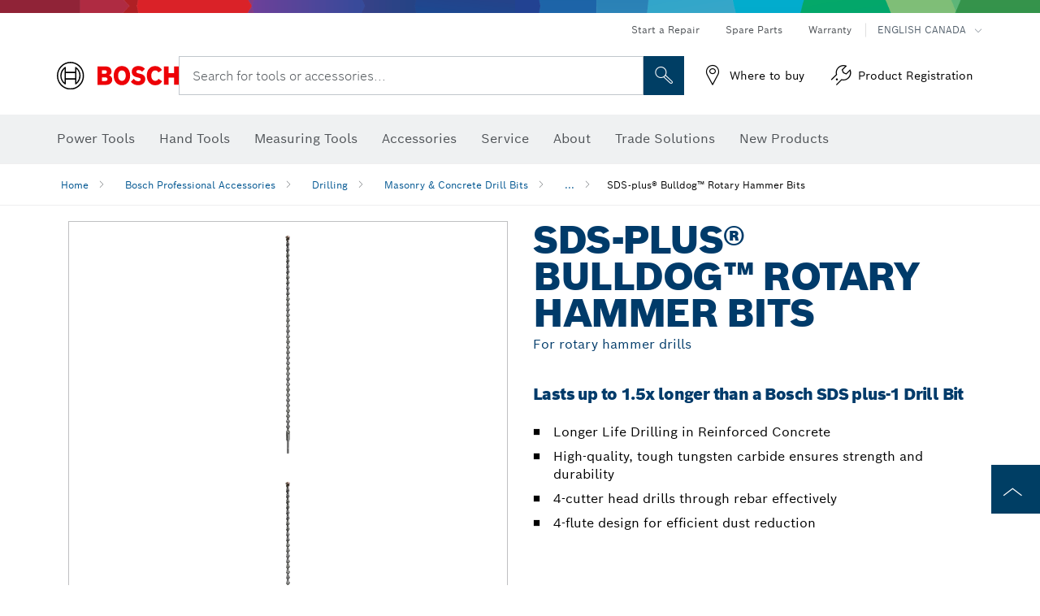

--- FILE ---
content_type: text/html; charset=utf-8
request_url: https://a19948120449.cdn.optimizely.com/client_storage/a19948120449.html
body_size: 814
content:

<script>

var allowedOrigins = [["^https?://(.+\\.)?app\\-test\\.local:4200$", ""], ["^https?://(.+\\.)?host\\-test\\.local:4200$", ""], ["^https?://(.+\\.)?boschrexroth\\.com$", ""], ["^https?://(.+\\.)?boschtools\\.com$", ""], ["^https?://(.+\\.)?bosch\\-professional\\.com$", ""], ["^https?://(.+\\.)?bosch\\-diy\\.com$", ""], ["^https?://(.+\\.)?dremel\\.com$", ""], ["^https?://(.+\\.)?boschlink\\.com$", ""], ["^https?://(.+\\.)?bosch\\.io$", ""], ["^https?://(.+\\.)?measuring\\-bosch\\.com$", ""], ["^https?://(.+\\.)?www\\.boschrexroth\\.de$", ""], ["^https?://(.+\\.)?bosch\\-pt\\.co\\.in$", ""], ["^https?://(.+\\.)?bosch\\.de$", ""], ["^https?://(.+\\.)?bosch\\-pt\\.com$", ""], ["^https?://(.+\\.)?bosch\\-shop\\.cz$", ""], ["^https?://(.+\\.)?www\\.bosch\\-pt\\.com\\.my$", ""], ["^https?://(.+\\.)?www\\.vivatmo\\.com$", ""], ["^https?://(.+\\.)?https$", ""], ["^https?://(.+\\.)?$", ""], ["^https?://(.+\\.)?www\\.bosch\\-pt\\.co\\.kr$", ""], ["^https?://(.+\\.)?app\\.optimizely\\.com$", ""], ["^https?://(.+\\.)?fgd$", ""], ["^https?://(.+\\.)?de$", ""], ["^https?://(.+\\.)?www\\.bosch\\-pt\\.com\\.au$", ""], ["^https?://(.+\\.)?www\\.bosch\\-pt\\.co\\.nz$", ""], ["^https?://(.+\\.)?www\\.bosch\\-professional\\.jp$", ""], ["^https?://(.+\\.)?editor\\-fake\\-url$", ""], ["^https?://(.+\\.)?www\\.boschrexroth\\.ch$", ""], ["^https?://(.+\\.)?www\\.bosch\\-smarthome\\.com$", ""], ["^https?://(.+\\.)?app\\-uat\\.mobility\\-media\\.cloud$", ""], ["^https?://(.+\\.)?www\\.boschcarservice\\.com$", ""], ["^https?://(.+\\.)?host\\-test\\.local:4200$", ""], ["^https?://(.+\\.)?localhost:4200$", ""], ["^https?://(.+\\.)?bosch\\-officeon\\.com$", ""]];
var blockedOrigins = [];

!function(){let k,m,t;try{k=window.localStorage}catch(b){m=b}let v;function O(e){return!v||0!==e.indexOf(v.origin)}function S(e,i){return new RegExp(i[0],i[1]).test(e)}function h(e,i){t||(e={id:"iframeerror",type:"ERROR",response:"Error accessing localStorage: "+(t=e?e.toString():"Localstorage is undefined")},i.source.postMessage(JSON.stringify(e),i.origin))}function w(e){e=e.split("$$");return 1===e.length?null:e[0].split("_")[1]}function*E(){var i=document.cookie.split(";");for(let e=0;e<i.length;e++){var[t,o]=i[e].trim().split("=");yield[t,o]}}window.addEventListener("message",function(e){let i,t,o,r=!1;for(o=0;o<allowedOrigins.length;o++)if(S(e.origin,allowedOrigins[o])){r=!0;break}if(r)for(o=0;o<blockedOrigins.length;o++)if(S(e.origin,blockedOrigins[o])){r=!1;break}if(r){v=e;try{i=JSON.parse(e.data)}catch(b){return}var n,s,a,f=e.origin+"_"+i.key;if(!k)return h(m,e);if("GET"===i.type){if(t=k.getItem(f),i.use_cookie)for(var[c,g]of E())if(c.startsWith(f)){t=g;break}}else if("PUT"===i.type)try{t=k.setItem(f,i.value),i.use_cookie&&(document.cookie=f+`=${i.value};max-age=15552000;Secure;SameSite=None;Path=/;`)}catch(b){return h(b,e)}else if("GETALL"===i.type){t={};for(const p in Object.keys(k))O(p)&&(t[p]=k.getItem(p));if(i.use_cookie)for(var[l,u]of E())O(l)&&(t[l]=u)}else{if("DELETE"!==i.type)return;for(const y in Object.keys(k))O(y)||(n=w(y))&&n!==i.visitorId&&k.removeItem(y);if(i.use_cookie)for(var[d]of E())O(d)||(s=w(d))&&s!==i.visitorId&&(document.cookie=d+"=; max-age=-42; path=/;")}"undefined"!=typeof i.id&&(a={id:i.id,response:t},e.source.postMessage(JSON.stringify(a),e.origin))}},!0),window.addEventListener("storage",function(e){v&&O(e.key)&&v.source.postMessage(JSON.stringify({type:"SYNC",response:{key:e.key,value:e.newValue}}),v.origin)},!0)}();
</script>

--- FILE ---
content_type: image/svg+xml
request_url: https://www.boschtools.com/res/img/brand/be-play-button_vp3.svg
body_size: 422
content:
<?xml version="1.0" encoding="UTF-8"?>
<svg width="88px" height="88px" viewBox="0 0 88 88" version="1.1" xmlns="http://www.w3.org/2000/svg" xmlns:xlink="http://www.w3.org/1999/xlink">
    <!-- Generator: Sketch 46.2 (44496) - http://www.bohemiancoding.com/sketch -->
    <title>Bosch-Ic-Start_Video_Play</title>
    <desc>Created with Sketch.</desc>
    <defs></defs>
    <g id="PDP_DESKTOP_heroproduct" stroke="none" stroke-width="1" fill="none" fill-rule="evenodd">
        <g id="PDP_DESKTOP_hero2" transform="translate(-724.000000, -473.000000)" fill-rule="nonzero" fill="#FFFFFF">
            <g id="Bosch-Ic-Start_Video_Play" transform="translate(724.000000, 473.000000)">
                <g id="Icons">
                    <path d="M44,0.8 C67.8587012,0.8 87.2,20.1412988 87.2,44 C87.2,67.8587012 67.8587012,87.2 44,87.2 C20.1412988,87.2 0.8,67.8587012 0.8,44 C0.8,20.1412988 20.1412988,0.8 44,0.8 L44,0.8 Z M36.8,57.776 L59.6,44.888 L36.8,32 L36.8,57.776 Z" id="Combined-Shape"></path>
                </g>
            </g>
        </g>
    </g>
</svg>

--- FILE ---
content_type: application/javascript; charset=utf-8
request_url: https://sv.boschtools.com/tpTracking/loader/load.js?sv_cid=7076_05315&url=https%3A%2F%2Fwww.boschtools.com%2Fca%2Fen%2Fsds-plus%25C2%25AE-bulldog-rotary-hammer-bits-43549-ocs-ac%2F&sessionid=6c4b2726da7789d319a9c609a8870da2&v=1769433980976&referrer=&tzoffset=0000&bi=1280%2C720%2C1280%2C720&dd=%22iHjobdQ1L1QHmw5yAfQvQWn3bhslbd01L1jIbdnID8syD8t1mfjID89ebksJ2kt1LkbY2CnqmfjID89eKkhvQwz1DfpJnwQRAkAJAxAabkPpbUnkLu7pnohYAwA6LUZ0TItHbZspmx7Vnw0pAIARLU51mfjID89e2Vcp2VZpQw3kT8SIbdp%22&firesv=1&firerkdms=0&sv_statictag=0
body_size: 297
content:
var el,tracker,urls=["https://track.securedvisit.com/tp/[base64]/tp.gif"];if(window._svt&&window._svt._getTrackerByName){tracker=window._svt._getTrackerByName();for(var i=0;i<urls.length;i++){el=tracker._createTrackingPixel(urls[i]);el=null;}}